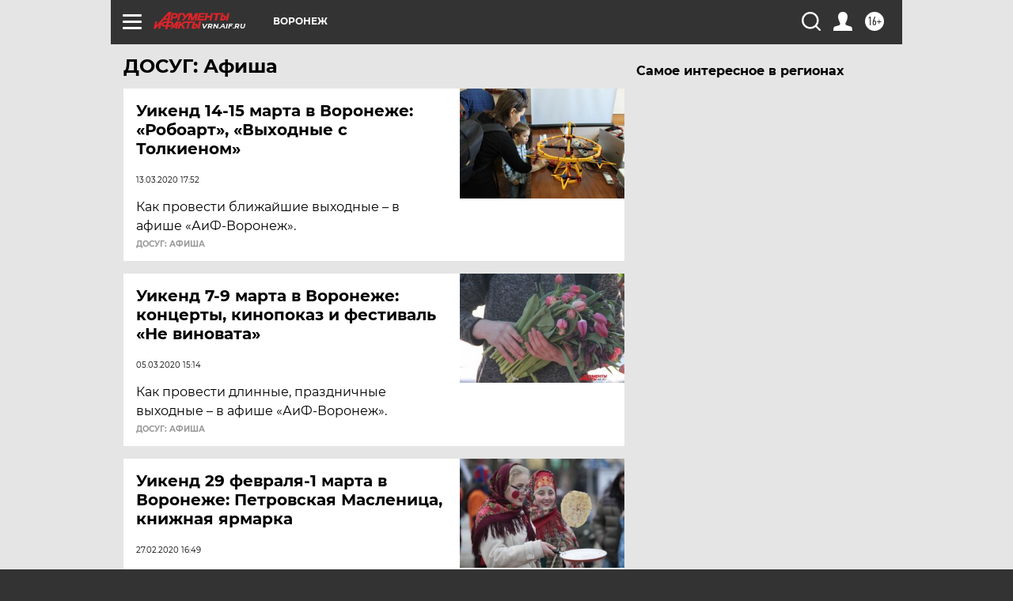

--- FILE ---
content_type: text/html; charset=UTF-8
request_url: https://vrn.aif.ru/dosug/afisha
body_size: 18926
content:
<!DOCTYPE html>
<!--[if IE 8]><html class="ie8"> <![endif]-->
<!--[if gt IE 8]><!--><html lang="ru"> <!--<![endif]-->
<head>
    <!-- created_at 27-01-2026 17:46:41 -->
    <script>
        window.isIndexPage = 0;
        window.isMobileBrowser = 0;
        window.disableSidebarCut = 1;
        window.bannerDebugMode = 0;
    </script>

                
                                    <meta http-equiv="Content-Type" content="text/html; charset=utf-8" >
<meta name="format-detection" content="telephone=no" >
<meta name="viewport" content="width=device-width, user-scalable=no, initial-scale=1.0, maximum-scale=1.0, minimum-scale=1.0" >
<meta http-equiv="X-UA-Compatible" content="IE=edge,chrome=1" >
<meta name="HandheldFriendly" content="true" >
<meta name="format-detection" content="telephone=no" >
<meta name="theme-color" content="#ffffff" >
<meta property="og:image" content="https://vrn.aif.ru/img/regions_og_image/vrn.jpg" >
<meta property="og:url" content="https://vrn.aif.ru/dosug/afisha" >
<meta property="og:site_name" content="AiF" >
<meta name="keywords" content="афиша воронеж, куда пойти воронеж, что посмотреть воронеж, что идет воронеж, события воронеж, выходные воронеж, список мероприятий воронеж" >
<meta name="description" content="Куда сходить и что посмотреть" >
<meta name="facebook-domain-verification" content="jiqbwww7rrqnwzjkizob7wrpmgmwq3" >
        <title>Афиша мероприятий на | АиФ-Воронеж</title>    <link rel="shortcut icon" type="image/x-icon" href="/favicon.ico" />
    <link rel="icon" type="image/svg+xml" href="/favicon.svg">
    
    <link rel="preload" href="/redesign2018/fonts/montserrat-v15-latin-ext_latin_cyrillic-ext_cyrillic-regular.woff2" as="font" type="font/woff2" crossorigin>
    <link rel="preload" href="/redesign2018/fonts/montserrat-v15-latin-ext_latin_cyrillic-ext_cyrillic-italic.woff2" as="font" type="font/woff2" crossorigin>
    <link rel="preload" href="/redesign2018/fonts/montserrat-v15-latin-ext_latin_cyrillic-ext_cyrillic-700.woff2" as="font" type="font/woff2" crossorigin>
    <link rel="preload" href="/redesign2018/fonts/montserrat-v15-latin-ext_latin_cyrillic-ext_cyrillic-700italic.woff2" as="font" type="font/woff2" crossorigin>
    <link rel="preload" href="/redesign2018/fonts/montserrat-v15-latin-ext_latin_cyrillic-ext_cyrillic-800.woff2" as="font" type="font/woff2" crossorigin>
    <link href="https://vrn.aif.ru/dosug/afisha" rel="canonical" >
<link href="https://vrn.aif.ru/redesign2018/css/style.css?5a7" media="all" rel="stylesheet" type="text/css" >
<link href="https://vrn.aif.ru/img/icon/apple_touch_icon_57x57.png?5a7" rel="apple-touch-icon" sizes="57x57" >
<link href="https://vrn.aif.ru/img/icon/apple_touch_icon_114x114.png?5a7" rel="apple-touch-icon" sizes="114x114" >
<link href="https://vrn.aif.ru/img/icon/apple_touch_icon_72x72.png?5a7" rel="apple-touch-icon" sizes="72x72" >
<link href="https://vrn.aif.ru/img/icon/apple_touch_icon_144x144.png?5a7" rel="apple-touch-icon" sizes="144x144" >
<link href="https://vrn.aif.ru/img/icon/apple-touch-icon.png?5a7" rel="apple-touch-icon" sizes="180x180" >
<link href="https://vrn.aif.ru/img/icon/favicon-32x32.png?5a7" rel="icon" type="image/png" sizes="32x32" >
<link href="https://vrn.aif.ru/img/icon/favicon-16x16.png?5a7" rel="icon" type="image/png" sizes="16x16" >
<link href="https://vrn.aif.ru/img/manifest.json?5a7" rel="manifest" >
<link href="https://vrn.aif.ru/img/safari-pinned-tab.svg?5a7" rel="mask-icon" color="#d55b5b" >
<link href="https://ads.betweendigital.com" rel="preconnect" crossorigin="" >
        <script type="text/javascript">
    //<!--
    var isRedesignPage = true;    //-->
</script>
<script type="text/javascript" src="https://vrn.aif.ru/js/output/jquery.min.js?5a7"></script>
<script type="text/javascript" src="https://vrn.aif.ru/js/output/header_scripts.js?5a7"></script>
<script type="text/javascript">
    //<!--
    var _sf_startpt=(new Date()).getTime()    //-->
</script>
<script type="text/javascript" src="https://yastatic.net/s3/passport-sdk/autofill/v1/sdk-suggest-with-polyfills-latest.js?5a7"></script>
<script type="text/javascript">
    //<!--
    window.YandexAuthParams = {"oauthQueryParams":{"client_id":"b104434ccf5a4638bdfe8a9101264f3c","response_type":"code","redirect_uri":"https:\/\/aif.ru\/oauth\/yandex\/callback"},"tokenPageOrigin":"https:\/\/aif.ru"};    //-->
</script>
<script type="text/javascript">
    //<!--
    function AdFox_getWindowSize() {
    var winWidth,winHeight;
	if( typeof( window.innerWidth ) == 'number' ) {
		//Non-IE
		winWidth = window.innerWidth;
		winHeight = window.innerHeight;
	} else if( document.documentElement && ( document.documentElement.clientWidth || document.documentElement.clientHeight ) ) {
		//IE 6+ in 'standards compliant mode'
		winWidth = document.documentElement.clientWidth;
		winHeight = document.documentElement.clientHeight;
	} else if( document.body && ( document.body.clientWidth || document.body.clientHeight ) ) {
		//IE 4 compatible
		winWidth = document.body.clientWidth;
		winHeight = document.body.clientHeight;
	}
	return {"width":winWidth, "height":winHeight};
}//END function AdFox_getWindowSize

function AdFox_getElementPosition(elemId){
    var elem;
    
    if (document.getElementById) {
		elem = document.getElementById(elemId);
	}
	else if (document.layers) {
		elem = document.elemId;
	}
	else if (document.all) {
		elem = document.all.elemId;
	}
    var w = elem.offsetWidth;
    var h = elem.offsetHeight;	
    var l = 0;
    var t = 0;
	
    while (elem)
    {
        l += elem.offsetLeft;
        t += elem.offsetTop;
        elem = elem.offsetParent;
    }

    return {"left":l, "top":t, "width":w, "height":h};
} //END function AdFox_getElementPosition

function AdFox_getBodyScrollTop(){
	return self.pageYOffset || (document.documentElement && document.documentElement.scrollTop) || (document.body && document.body.scrollTop);
} //END function AdFox_getBodyScrollTop

function AdFox_getBodyScrollLeft(){
	return self.pageXOffset || (document.documentElement && document.documentElement.scrollLeft) || (document.body && document.body.scrollLeft);
}//END function AdFox_getBodyScrollLeft

function AdFox_Scroll(elemId,elemSrc){
   var winPos = AdFox_getWindowSize();
   var winWidth = winPos.width;
   var winHeight = winPos.height;
   var scrollY = AdFox_getBodyScrollTop();
   var scrollX =  AdFox_getBodyScrollLeft();
   var divId = 'AdFox_banner_'+elemId;
   var ltwhPos = AdFox_getElementPosition(divId);
   var lPos = ltwhPos.left;
   var tPos = ltwhPos.top;

   if(scrollY+winHeight+5 >= tPos && scrollX+winWidth+5 >= lPos){
      AdFox_getCodeScript(1,elemId,elemSrc);
	  }else{
	     setTimeout('AdFox_Scroll('+elemId+',"'+elemSrc+'");',100);
	  }
}//End function AdFox_Scroll    //-->
</script>
<script type="text/javascript">
    //<!--
    function AdFox_SetLayerVis(spritename,state){
   document.getElementById(spritename).style.visibility=state;
}

function AdFox_Open(AF_id){
   AdFox_SetLayerVis('AdFox_DivBaseFlash_'+AF_id, "hidden");
   AdFox_SetLayerVis('AdFox_DivOverFlash_'+AF_id, "visible");
}

function AdFox_Close(AF_id){
   AdFox_SetLayerVis('AdFox_DivOverFlash_'+AF_id, "hidden");
   AdFox_SetLayerVis('AdFox_DivBaseFlash_'+AF_id, "visible");
}

function AdFox_getCodeScript(AF_n,AF_id,AF_src){
   var AF_doc;
   if(AF_n<10){
      try{
	     if(document.all && !window.opera){
		    AF_doc = window.frames['AdFox_iframe_'+AF_id].document;
			}else if(document.getElementById){
			         AF_doc = document.getElementById('AdFox_iframe_'+AF_id).contentDocument;
					 }
		 }catch(e){}
    if(AF_doc){
	   AF_doc.write('<scr'+'ipt type="text/javascript" src="'+AF_src+'"><\/scr'+'ipt>');
	   }else{
	      setTimeout('AdFox_getCodeScript('+(++AF_n)+','+AF_id+',"'+AF_src+'");', 100);
		  }
		  }
}

function adfoxSdvigContent(banID, flashWidth, flashHeight){
	var obj = document.getElementById('adfoxBanner'+banID).style;
	if (flashWidth == '100%') obj.width = flashWidth;
	    else obj.width = flashWidth + "px";
	if (flashHeight == '100%') obj.height = flashHeight;
	    else obj.height = flashHeight + "px";
}

function adfoxVisibilityFlash(banName, flashWidth, flashHeight){
    	var obj = document.getElementById(banName).style;
	if (flashWidth == '100%') obj.width = flashWidth;
	    else obj.width = flashWidth + "px";
	if (flashHeight == '100%') obj.height = flashHeight;
	    else obj.height = flashHeight + "px";
}

function adfoxStart(banID, FirShowFlNum, constVisFlashFir, sdvigContent, flash1Width, flash1Height, flash2Width, flash2Height){
	if (FirShowFlNum == 1) adfoxVisibilityFlash('adfoxFlash1'+banID, flash1Width, flash1Height);
	    else if (FirShowFlNum == 2) {
		    adfoxVisibilityFlash('adfoxFlash2'+banID, flash2Width, flash2Height);
	        if (constVisFlashFir == 'yes') adfoxVisibilityFlash('adfoxFlash1'+banID, flash1Width, flash1Height);
		    if (sdvigContent == 'yes') adfoxSdvigContent(banID, flash2Width, flash2Height);
		        else adfoxSdvigContent(banID, flash1Width, flash1Height);
	}
}

function adfoxOpen(banID, constVisFlashFir, sdvigContent, flash2Width, flash2Height){
	var aEventOpenClose = new Image();
	var obj = document.getElementById("aEventOpen"+banID);
	if (obj) aEventOpenClose.src =  obj.title+'&rand='+Math.random()*1000000+'&prb='+Math.random()*1000000;
	adfoxVisibilityFlash('adfoxFlash2'+banID, flash2Width, flash2Height);
	if (constVisFlashFir != 'yes') adfoxVisibilityFlash('adfoxFlash1'+banID, 1, 1);
	if (sdvigContent == 'yes') adfoxSdvigContent(banID, flash2Width, flash2Height);
}


function adfoxClose(banID, constVisFlashFir, sdvigContent, flash1Width, flash1Height){
	var aEventOpenClose = new Image();
	var obj = document.getElementById("aEventClose"+banID);
	if (obj) aEventOpenClose.src =  obj.title+'&rand='+Math.random()*1000000+'&prb='+Math.random()*1000000;
	adfoxVisibilityFlash('adfoxFlash2'+banID, 1, 1);
	if (constVisFlashFir != 'yes') adfoxVisibilityFlash('adfoxFlash1'+banID, flash1Width, flash1Height);
	if (sdvigContent == 'yes') adfoxSdvigContent(banID, flash1Width, flash1Height);
}    //-->
</script>
<script type="text/javascript" async="true" src="https://yandex.ru/ads/system/header-bidding.js?5a7"></script>
<script type="text/javascript" src="https://ad.mail.ru/static/sync-loader.js?5a7"></script>
<script type="text/javascript" async="true" src="https://cdn.skcrtxr.com/roxot-wrapper/js/roxot-manager.js?pid=42c21743-edce-4460-a03e-02dbaef8f162"></script>
<script type="text/javascript" src="https://cdn-rtb.sape.ru/js/uids.js?5a7"></script>
<script type="text/javascript">
    //<!--
        var adfoxBiddersMap = {
    "betweenDigital": "816043",
 "mediasniper": "2218745",
    "myTarget": "810102",
 "buzzoola": "1096246",
 "adfox_roden-media": "3373170",
    "videonow": "2966090", 
 "adfox_adsmart": "1463295",
  "Gnezdo": "3123512",
    "roxot": "3196121",
 "astralab": "2486209",
  "getintent": "3186204",
 "sape": "2758269",
 "adwile": "2733112",
 "hybrid": "2809332"
};
var syncid = window.rb_sync.id;
	  var biddersCpmAdjustmentMap = {
      'adfox_adsmart': 0.6,
	  'Gnezdo': 0.8,
	  'adwile': 0.8
  };

if (window.innerWidth >= 1024) {
var adUnits = [{
        "code": "adfox_153825256063495017",
  "sizes": [[300, 600], [240,400]],
        "bids": [{
                "bidder": "betweenDigital",
                "params": {
                    "placementId": "3235886"
                }
            },{
                "bidder": "myTarget",
                "params": {
                    "placementId": "555209",
"sendTargetRef": "true",
"additional": {
"fpid": syncid
}			
                }
            },{
                "bidder": "hybrid",
                "params": {
                    "placementId": "6582bbf77bc72f59c8b22f65"
                }
            },{
                "bidder": "buzzoola",
                "params": {
                    "placementId": "1252803"
                }
            },{
                "bidder": "videonow",
                "params": {
                    "placementId": "8503533"
                }
            },{
                    "bidder": "adfox_adsmart",
                    "params": {
						p1: 'cqguf',
						p2: 'hhro'
					}
            },{
                    "bidder": "roxot",
                    "params": {
						placementId: '2027d57b-1cff-4693-9a3c-7fe57b3bcd1f',
						sendTargetRef: true
					}
            },{
                    "bidder": "mediasniper",
                    "params": {
						"placementId": "4417"
					}
            },{
                    "bidder": "Gnezdo",
                    "params": {
						"placementId": "354318"
					}
            },{
                    "bidder": "getintent",
                    "params": {
						"placementId": "215_V_aif.ru_D_Top_300x600"
					}
            },{
                    "bidder": "adfox_roden-media",
                    "params": {
						p1: "dilmj",
						p2: "emwl"
					}
            },{
                    "bidder": "astralab",
                    "params": {
						"placementId": "642ad3a28528b410c4990932"
					}
            }
        ]
    },{
        "code": "adfox_150719646019463024",
		"sizes": [[640,480], [640,360]],
        "bids": [{
                "bidder": "adfox_adsmart",
                    "params": {
						p1: 'cmqsb',
						p2: 'ul'
					}
            },{
                "bidder": "sape",
                "params": {
                    "placementId": "872427",
					additional: {
                       sapeFpUids: window.sapeRrbFpUids || []
                   }				
                }
            },{
                "bidder": "roxot",
                "params": {
                    placementId: '2b61dd56-9c9f-4c45-a5f5-98dd5234b8a1',
					sendTargetRef: true
                }
            },{
                "bidder": "getintent",
                "params": {
                    "placementId": "215_V_aif.ru_D_AfterArticle_640х480"
                }
            }
        ]
    },{
        "code": "adfox_149010055036832877",
		"sizes": [[970,250]],
		"bids": [{
                    "bidder": "adfox_roden-media",
                    "params": {
						p1: 'dilmi',
						p2: 'hfln'
					}
            },{
                    "bidder": "buzzoola",
                    "params": {
						"placementId": "1252804"
					}
            },{
                    "bidder": "getintent",
                    "params": {
						"placementId": "215_V_aif.ru_D_Billboard_970x250"
					}
            },{
                "bidder": "astralab",
                "params": {
                    "placementId": "67bf071f4e6965fa7b30fea3"
                }
            },{
                    "bidder": "hybrid",
                    "params": {
						"placementId": "6582bbf77bc72f59c8b22f66"
					}
            },{
                    "bidder": "myTarget",
                    "params": {
						"placementId": "1462991",
"sendTargetRef": "true",
"additional": {
"fpid": syncid
}			
					}
            }			           
        ]        
    },{
        "code": "adfox_149874332414246474",
		"sizes": [[640,360], [300,250], [640,480]],
		"codeType": "combo",
		"bids": [{
                "bidder": "mediasniper",
                "params": {
                    "placementId": "4419"
                }
            },{
                "bidder": "buzzoola",
                "params": {
                    "placementId": "1220692"
                }
            },{
                "bidder": "astralab",
                "params": {
                    "placementId": "66fd25eab13381b469ae4b39"
                }
            },
			{
                    "bidder": "betweenDigital",
                    "params": {
						"placementId": "4502825"
					}
            }
			           
        ]        
    },{
        "code": "adfox_149848658878716687",
		"sizes": [[300,600], [240,400]],
        "bids": [{
                "bidder": "betweenDigital",
                "params": {
                    "placementId": "3377360"
                }
            },{
                "bidder": "roxot",
                "params": {
                    placementId: 'fdaba944-bdaa-4c63-9dd3-af12fc6afbf8',
					sendTargetRef: true
                }
            },{
                "bidder": "sape",
                "params": {
                    "placementId": "872425",
					additional: {
                       sapeFpUids: window.sapeRrbFpUids || []
                   }
                }
            },{
                "bidder": "adwile",
                "params": {
                    "placementId": "27990"
                }
            }
        ]        
    }
],
	syncPixels = [{
    bidder: 'hybrid',
    pixels: [
    "https://www.tns-counter.ru/V13a****idsh_ad/ru/CP1251/tmsec=idsh_dis/",
    "https://www.tns-counter.ru/V13a****idsh_vid/ru/CP1251/tmsec=idsh_aifru-hbrdis/",
    "https://mc.yandex.ru/watch/66716692?page-url=aifru%3Futm_source=dis_hybrid_default%26utm_medium=%26utm_campaign=%26utm_content=%26utm_term=&page-ref="+window.location.href
]
  }
  ];
} else if (window.innerWidth < 1024) {
var adUnits = [{
        "code": "adfox_14987283079885683",
		"sizes": [[300,250], [300,240]],
        "bids": [{
                "bidder": "betweenDigital",
                "params": {
                    "placementId": "2492448"
                }
            },{
                "bidder": "myTarget",
                "params": {
                    "placementId": "226830",
"sendTargetRef": "true",
"additional": {
"fpid": syncid
}			
                }
            },{
                "bidder": "hybrid",
                "params": {
                    "placementId": "6582bbf77bc72f59c8b22f64"
                }
            },{
                "bidder": "mediasniper",
                "params": {
                    "placementId": "4418"
                }
            },{
                "bidder": "buzzoola",
                "params": {
                    "placementId": "563787"
                }
            },{
                "bidder": "roxot",
                "params": {
                    placementId: '20bce8ad-3a5e-435a-964f-47be17e201cf',
					sendTargetRef: true
                }
            },{
                "bidder": "videonow",
                "params": {
                    "placementId": "2577490"
                }
            },{
                "bidder": "adfox_adsmart",
                    "params": {
						p1: 'cqmbg',
						p2: 'ul'
					}
            },{
                    "bidder": "Gnezdo",
                    "params": {
						"placementId": "354316"
					}
            },{
                    "bidder": "getintent",
                    "params": {
						"placementId": "215_V_aif.ru_M_Top_300x250"
					}
            },{
                    "bidder": "adfox_roden-media",
                    "params": {
						p1: "dilmx",
						p2: "hbts"
					}
            },{
                "bidder": "astralab",
                "params": {
                    "placementId": "642ad47d8528b410c4990933"
                }
            }			
        ]        
    },{
        "code": "adfox_153545578261291257",
		"bids": [{
                    "bidder": "sape",
                    "params": {
						"placementId": "872426",
					additional: {
                       sapeFpUids: window.sapeRrbFpUids || []
                   }
					}
            },{
                    "bidder": "roxot",
                    "params": {
						placementId: 'eb2ebb9c-1e7e-4c80-bef7-1e93debf197c',
						sendTargetRef: true
					}
            }
			           
        ]        
    },{
        "code": "adfox_165346609120174064",
		"sizes": [[320,100]],
		"bids": [            
            		{
                    "bidder": "buzzoola",
                    "params": {
						"placementId": "1252806"
					}
            },{
                    "bidder": "getintent",
                    "params": {
						"placementId": "215_V_aif.ru_M_FloorAd_320x100"
					}
            }
			           
        ]        
    },{
        "code": "adfox_155956315896226671",
		"bids": [            
            		{
                    "bidder": "buzzoola",
                    "params": {
						"placementId": "1252805"
					}
            },{
                    "bidder": "sape",
                    "params": {
						"placementId": "887956",
					additional: {
                       sapeFpUids: window.sapeRrbFpUids || []
                   }
					}
            },{
                    "bidder": "myTarget",
                    "params": {
						"placementId": "821424",
"sendTargetRef": "true",
"additional": {
"fpid": syncid
}			
					}
            }
			           
        ]        
    },{
        "code": "adfox_149874332414246474",
		"sizes": [[640,360], [300,250], [640,480]],
		"codeType": "combo",
		"bids": [{
                "bidder": "adfox_roden-media",
                "params": {
					p1: 'dilmk',
					p2: 'hfiu'
				}
            },{
                "bidder": "mediasniper",
                "params": {
                    "placementId": "4419"
                }
            },{
                "bidder": "roxot",
                "params": {
                    placementId: 'ba25b33d-cd61-4c90-8035-ea7d66f011c6',
					sendTargetRef: true
                }
            },{
                "bidder": "adwile",
                "params": {
                    "placementId": "27991"
                }
            },{
                    "bidder": "Gnezdo",
                    "params": {
						"placementId": "354317"
					}
            },{
                    "bidder": "getintent",
                    "params": {
						"placementId": "215_V_aif.ru_M_Comboblock_300x250"
					}
            },{
                    "bidder": "astralab",
                    "params": {
						"placementId": "66fd260fb13381b469ae4b3f"
					}
            },{
                    "bidder": "betweenDigital",
                    "params": {
						"placementId": "4502825"
					}
            }
			]        
    }
],
	syncPixels = [
  {
    bidder: 'hybrid',
    pixels: [
    "https://www.tns-counter.ru/V13a****idsh_ad/ru/CP1251/tmsec=idsh_mob/",
    "https://www.tns-counter.ru/V13a****idsh_vid/ru/CP1251/tmsec=idsh_aifru-hbrmob/",
    "https://mc.yandex.ru/watch/66716692?page-url=aifru%3Futm_source=mob_hybrid_default%26utm_medium=%26utm_campaign=%26utm_content=%26utm_term=&page-ref="+window.location.href
]
  }
  ];
}
var userTimeout = 1500;
window.YaHeaderBiddingSettings = {
    biddersMap: adfoxBiddersMap,
	biddersCpmAdjustmentMap: biddersCpmAdjustmentMap,
    adUnits: adUnits,
    timeout: userTimeout,
    syncPixels: syncPixels	
};    //-->
</script>
<script type="text/javascript">
    //<!--
    window.yaContextCb = window.yaContextCb || []    //-->
</script>
<script type="text/javascript" async="true" src="https://yandex.ru/ads/system/context.js?5a7"></script>
<script type="text/javascript">
    //<!--
    window.EventObserver = {
    observers: {},

    subscribe: function (name, fn) {
        if (!this.observers.hasOwnProperty(name)) {
            this.observers[name] = [];
        }
        this.observers[name].push(fn)
    },
    
    unsubscribe: function (name, fn) {
        if (!this.observers.hasOwnProperty(name)) {
            return;
        }
        this.observers[name] = this.observers[name].filter(function (subscriber) {
            return subscriber !== fn
        })
    },
    
    broadcast: function (name, data) {
        if (!this.observers.hasOwnProperty(name)) {
            return;
        }
        this.observers[name].forEach(function (subscriber) {
            return subscriber(data)
        })
    }
};    //-->
</script>    
    <script>
  var adcm_config ={
    id:1064,
    platformId: 64,
    init: function () {
      window.adcm.call();
    }
  };
</script>
<script src="https://tag.digitaltarget.ru/adcm.js" async></script>    <meta name="google-site-verification" content="cfhBWGkGfwrFj4MtMz7lfHBDLMzVb3HFCsgHnLU45eU" /><meta name="yandex-verification" content="01eb5847871c6fe1" />
    <link rel="stylesheet" type="text/css" media="print" href="https://vrn.aif.ru/redesign2018/css/print.css?5a7" />
    <base href=""/>
</head><body class="region__vrn dosug_content_body">
<div class="overlay"></div>
<!-- Rating@Mail.ru counter -->
<script type="text/javascript">
var _tmr = window._tmr || (window._tmr = []);
_tmr.push({id: "59428", type: "pageView", start: (new Date()).getTime()});
(function (d, w, id) {
  if (d.getElementById(id)) return;
  var ts = d.createElement("script"); ts.type = "text/javascript"; ts.async = true; ts.id = id;
  ts.src = "https://top-fwz1.mail.ru/js/code.js";
  var f = function () {var s = d.getElementsByTagName("script")[0]; s.parentNode.insertBefore(ts, s);};
  if (w.opera == "[object Opera]") { d.addEventListener("DOMContentLoaded", f, false); } else { f(); }
})(document, window, "topmailru-code");
</script><noscript><div>
<img src="https://top-fwz1.mail.ru/counter?id=59428;js=na" style="border:0;position:absolute;left:-9999px;" alt="Top.Mail.Ru" />
</div></noscript>
<!-- //Rating@Mail.ru counter -->



<div class="container" id="container">
    
        <noindex><div class="adv_content bp__body_first adwrapper"><div class="banner_params hide" data-params="{&quot;id&quot;:4921,&quot;num&quot;:1,&quot;place&quot;:&quot;body_first&quot;}"></div>
<!--AdFox START-->
<!--aif_direct-->
<!--Площадка: AIF_fullscreen /  / -->
<!--Тип баннера: FullScreen-->
<!--Расположение: <верх страницы>-->
<div id="adfox_150417328041091508"></div>
<script>     
    window.yaContextCb.push(()=>{
    Ya.adfoxCode.create({
        ownerId: 249933,
        containerId: 'adfox_150417328041091508',
        params: {
            pp: 'g',
            ps: 'cnul',
            p2: 'fptu',
            puid1: ''
        }
    }); 
}); 
</script></div></noindex>
        
        <!--баннер над шапкой--->
                <div class="banner_box">
            <div class="main_banner">
                <noindex><div class="adv_content bp__header no_portr cont_center adwrapper no_mob"><div class="banner_params hide" data-params="{&quot;id&quot;:2691,&quot;num&quot;:1,&quot;place&quot;:&quot;header&quot;}"></div>
<center data-slot="2691">

<!--AdFox START-->
<!--aif_direct-->
<!--Площадка: AIF.ru / * / *-->
<!--Тип баннера: Background-->
<!--Расположение: <верх страницы>-->
<div id="adfox_149010055036832877"></div>
<script>
window.yaContextCb.push(()=>{
    Ya.adfoxCode.create({
      ownerId: 249933,
        containerId: 'adfox_149010055036832877',
        params: {
            pp: 'g',
            ps: 'chxs',
            p2: 'fmis'
          
        }
    });
});
</script>

<script>
$(document).ready(function() {
$('#container').addClass('total_branb_no_top');
 });
</script>
<style>
body > a[style] {position:fixed !important;}
</style> 
  


</center></div></noindex>            </div>
        </div>
                <!--//баннер  над шапкой--->

    <script>
	currentUser = new User();
</script>

<header class="header">
    <div class="count_box_nodisplay">
    <div class="couter_block"><!--LiveInternet counter-->
<script type="text/javascript"><!--
document.write("<img src='https://counter.yadro.ru//hit;AIF?r"+escape(document.referrer)+((typeof(screen)=="undefined")?"":";s"+screen.width+"*"+screen.height+"*"+(screen.colorDepth?screen.colorDepth:screen.pixelDepth))+";u"+escape(document.URL)+";h"+escape(document.title.substring(0,80))+";"+Math.random()+"' width=1 height=1 alt=''>");
//--></script><!--/LiveInternet--></div></div>    <div class="topline">
    <a href="#" class="burger openCloser">
        <div class="burger__wrapper">
            <span class="burger__line"></span>
            <span class="burger__line"></span>
            <span class="burger__line"></span>
        </div>
    </a>

    
    <a href="/" class="logo_box">
                <img width="96" height="22" src="https://vrn.aif.ru/redesign2018/img/logo.svg?5a7" alt="Аргументы и Факты">
        <div class="region_url">
            vrn.aif.ru        </div>
            </a>
    <div itemscope itemtype="http://schema.org/Organization" class="schema_org">
        <img itemprop="logo" src="https://vrn.aif.ru/redesign2018/img/logo.svg?5a7" />
        <a itemprop="url" href="/"></a>
        <meta itemprop="name" content="АО «Аргументы и Факты»" />
        <div itemprop="address" itemscope itemtype="http://schema.org/PostalAddress">
            <meta itemprop="postalCode" content="101000" />
            <meta itemprop="addressLocality" content="Москва" />
            <meta itemprop="streetAddress" content="ул. Мясницкая, д. 42"/>
            <meta itemprop="addressCountry" content="RU"/>
            <a itemprop="telephone" href="tel:+74956465757">+7 (495) 646 57 57</a>
        </div>
    </div>
    <div class="age16 age16_topline">16+</div>
    <a href="#" class="region regionOpenCloser">
        <img width="19" height="25" src="https://vrn.aif.ru/redesign2018/img/location.svg?5a7"><span>Воронеж</span>
    </a>
    <div class="topline__slot">
             </div>

    <!--a class="topline__hashtag" href="https://aif.ru/health/coronavirus/?utm_medium=header&utm_content=covid&utm_source=aif">#остаемсядома</a-->
    <div class="auth_user_status_js">
        <a href="#" class="user auth_link_login_js auth_open_js"><img width="24" height="24" src="https://vrn.aif.ru/redesign2018/img/user_ico.svg?5a7"></a>
        <a href="/profile" class="user auth_link_profile_js" style="display: none"><img width="24" height="24" src="https://vrn.aif.ru/redesign2018/img/user_ico.svg?5a7"></a>
    </div>
    <div class="search_box">
        <a href="#" class="search_ico searchOpener">
            <img width="24" height="24" src="https://vrn.aif.ru/redesign2018/img/search_ico.svg?5a7">
        </a>
        <div class="search_input">
            <form action="/search" id="search_form1">
                <input type="text" name="text" maxlength="50"/>
            </form>
        </div>
    </div>
</div>

<div class="fixed_menu topline">
    <div class="cont_center">
        <a href="#" class="burger openCloser">
            <div class="burger__wrapper">
                <span class="burger__line"></span>
                <span class="burger__line"></span>
                <span class="burger__line"></span>
            </div>
        </a>
        <a href="/" class="logo_box">
                        <img width="96" height="22" src="https://vrn.aif.ru/redesign2018/img/logo.svg?5a7" alt="Аргументы и Факты">
            <div class="region_url">
                vrn.aif.ru            </div>
                    </a>
        <div class="age16 age16_topline">16+</div>
        <a href="/" class="region regionOpenCloser">
            <img width="19" height="25" src="https://vrn.aif.ru/redesign2018/img/location.svg?5a7">
            <span>Воронеж</span>
        </a>
        <div class="topline__slot">
                    </div>

        <!--a class="topline__hashtag" href="https://aif.ru/health/coronavirus/?utm_medium=header&utm_content=covid&utm_source=aif">#остаемсядома</a-->
        <div class="auth_user_status_js">
            <a href="#" class="user auth_link_login_js auth_open_js"><img width="24" height="24" src="https://vrn.aif.ru/redesign2018/img/user_ico.svg?5a7"></a>
            <a href="/profile" class="user auth_link_profile_js" style="display: none"><img width="24" height="24" src="https://vrn.aif.ru/redesign2018/img/user_ico.svg?5a7"></a>
        </div>
        <div class="search_box">
            <a href="#" class="search_ico searchOpener">
                <img width="24" height="24" src="https://vrn.aif.ru/redesign2018/img/search_ico.svg?5a7">
            </a>
            <div class="search_input">
                <form action="/search">
                    <input type="text" name="text" maxlength="50" >
                </form>
            </div>
        </div>
    </div>
</div>    <div class="regions_box">
    <nav class="cont_center">
        <ul class="regions">
            <li><a href="https://aif.ru?from_menu=1">ФЕДЕРАЛЬНЫЙ</a></li>
            <li><a href="https://spb.aif.ru">САНКТ-ПЕТЕРБУРГ</a></li>

            
                                    <li><a href="https://adigea.aif.ru">Адыгея</a></li>
                
            
                                    <li><a href="https://arh.aif.ru">Архангельск</a></li>
                
            
                
            
                
            
                                    <li><a href="https://astrakhan.aif.ru">Астрахань</a></li>
                
            
                                    <li><a href="https://altai.aif.ru">Барнаул</a></li>
                
            
                                    <li><a href="https://aif.by">Беларусь</a></li>
                
            
                                    <li><a href="https://bel.aif.ru">Белгород</a></li>
                
            
                
            
                                    <li><a href="https://bryansk.aif.ru">Брянск</a></li>
                
            
                                    <li><a href="https://bur.aif.ru">Бурятия</a></li>
                
            
                                    <li><a href="https://vl.aif.ru">Владивосток</a></li>
                
            
                                    <li><a href="https://vlad.aif.ru">Владимир</a></li>
                
            
                                    <li><a href="https://vlg.aif.ru">Волгоград</a></li>
                
            
                                    <li><a href="https://vologda.aif.ru">Вологда</a></li>
                
            
                                    <li><a href="https://vrn.aif.ru">Воронеж</a></li>
                
            
                
            
                                    <li><a href="https://dag.aif.ru">Дагестан</a></li>
                
            
                
            
                                    <li><a href="https://ivanovo.aif.ru">Иваново</a></li>
                
            
                                    <li><a href="https://irk.aif.ru">Иркутск</a></li>
                
            
                                    <li><a href="https://kazan.aif.ru">Казань</a></li>
                
            
                                    <li><a href="https://kzaif.kz">Казахстан</a></li>
                
            
                
            
                                    <li><a href="https://klg.aif.ru">Калининград</a></li>
                
            
                
            
                                    <li><a href="https://kaluga.aif.ru">Калуга</a></li>
                
            
                                    <li><a href="https://kamchatka.aif.ru">Камчатка</a></li>
                
            
                
            
                                    <li><a href="https://karel.aif.ru">Карелия</a></li>
                
            
                                    <li><a href="https://kirov.aif.ru">Киров</a></li>
                
            
                                    <li><a href="https://komi.aif.ru">Коми</a></li>
                
            
                                    <li><a href="https://kostroma.aif.ru">Кострома</a></li>
                
            
                                    <li><a href="https://kuban.aif.ru">Краснодар</a></li>
                
            
                                    <li><a href="https://krsk.aif.ru">Красноярск</a></li>
                
            
                                    <li><a href="https://krym.aif.ru">Крым</a></li>
                
            
                                    <li><a href="https://kuzbass.aif.ru">Кузбасс</a></li>
                
            
                
            
                
            
                                    <li><a href="https://aif.kg">Кыргызстан</a></li>
                
            
                                    <li><a href="https://mar.aif.ru">Марий Эл</a></li>
                
            
                                    <li><a href="https://saransk.aif.ru">Мордовия</a></li>
                
            
                                    <li><a href="https://murmansk.aif.ru">Мурманск</a></li>
                
            
                
            
                                    <li><a href="https://nn.aif.ru">Нижний Новгород</a></li>
                
            
                                    <li><a href="https://nsk.aif.ru">Новосибирск</a></li>
                
            
                
            
                                    <li><a href="https://omsk.aif.ru">Омск</a></li>
                
            
                                    <li><a href="https://oren.aif.ru">Оренбург</a></li>
                
            
                                    <li><a href="https://penza.aif.ru">Пенза</a></li>
                
            
                                    <li><a href="https://perm.aif.ru">Пермь</a></li>
                
            
                                    <li><a href="https://pskov.aif.ru">Псков</a></li>
                
            
                                    <li><a href="https://rostov.aif.ru">Ростов-на-Дону</a></li>
                
            
                                    <li><a href="https://rzn.aif.ru">Рязань</a></li>
                
            
                                    <li><a href="https://samara.aif.ru">Самара</a></li>
                
            
                
            
                                    <li><a href="https://saratov.aif.ru">Саратов</a></li>
                
            
                                    <li><a href="https://sakhalin.aif.ru">Сахалин</a></li>
                
            
                
            
                                    <li><a href="https://smol.aif.ru">Смоленск</a></li>
                
            
                
            
                                    <li><a href="https://stav.aif.ru">Ставрополь</a></li>
                
            
                
            
                                    <li><a href="https://tver.aif.ru">Тверь</a></li>
                
            
                                    <li><a href="https://tlt.aif.ru">Тольятти</a></li>
                
            
                                    <li><a href="https://tomsk.aif.ru">Томск</a></li>
                
            
                                    <li><a href="https://tula.aif.ru">Тула</a></li>
                
            
                                    <li><a href="https://tmn.aif.ru">Тюмень</a></li>
                
            
                                    <li><a href="https://udm.aif.ru">Удмуртия</a></li>
                
            
                
            
                                    <li><a href="https://ul.aif.ru">Ульяновск</a></li>
                
            
                                    <li><a href="https://ural.aif.ru">Урал</a></li>
                
            
                                    <li><a href="https://ufa.aif.ru">Уфа</a></li>
                
            
                
            
                
            
                                    <li><a href="https://hab.aif.ru">Хабаровск</a></li>
                
            
                
            
                                    <li><a href="https://chv.aif.ru">Чебоксары</a></li>
                
            
                                    <li><a href="https://chel.aif.ru">Челябинск</a></li>
                
            
                                    <li><a href="https://chr.aif.ru">Черноземье</a></li>
                
            
                                    <li><a href="https://chita.aif.ru">Чита</a></li>
                
            
                                    <li><a href="https://ugra.aif.ru">Югра</a></li>
                
            
                                    <li><a href="https://yakutia.aif.ru">Якутия</a></li>
                
            
                                    <li><a href="https://yamal.aif.ru">Ямал</a></li>
                
            
                                    <li><a href="https://yar.aif.ru">Ярославль</a></li>
                
                    </ul>
    </nav>
</div>    <div class="top_menu_box">
    <div class="cont_center">
        <nav class="top_menu main_menu_wrapper_js">
                            <ul class="main_menu main_menu_js" id="rubrics">
                                    <li  class="menuItem top_level_item_js">

        <span  title="Спецпроекты">Спецпроекты</span>
    
            <div class="subrubrics_box submenu_js">
            <ul>
                                                            <li  class="menuItem">

        <a  href="https://open-vrn.aif.ru" title="Открытая тема" id="custommenu-10454">Открытая тема</a>
    
    </li>                                                                                <li  class="menuItem">

        <a  href="http://dobroe.aif.ru/" title="«АиФ. Доброе сердце»" id="custommenu-9773">«АиФ. Доброе сердце»</a>
    
    </li>                                                                                <li  class="menuItem">

        <a  href="http://warletters.aif.ru/" title="Письма на фронт" id="custommenu-9775">Письма на фронт</a>
    
    </li>                                                                                <li  class="menuItem">

        <a  href="https://vrn.aif.ru/static/1965080" title="Детская книга войны" id="custommenu-9776">Детская книга войны</a>
    
    </li>                                                                                <li  class="menuItem">

        <a  href="https://vrn.aif.ru/society/details/trend_4107" title="Всё о путешествиях" id="custommenu-10755">Всё о путешествиях</a>
    
    </li>                                                                                <li  class="menuItem">

        <a  href="https://vrn.aif.ru/society/persona/trend_4100" title="Равные возможности" id="custommenu-10756">Равные возможности</a>
    
    </li>                                                                                <li  class="menuItem">

        <a  href="https://vrn.aif.ru/society/persona/trend_4108" title="Подкаст «Люби Воронеж»" id="custommenu-10754">Подкаст «Люби Воронеж»</a>
    
    </li>                                                                                <li  class="menuItem">

        <a  href="https://vrn.aif.ru/culture/events/trend_3389" title="Платоновский фестиваль искусств" id="custommenu-10753">Платоновский фестиваль искусств</a>
    
    </li>                                                                                <li  class="menuItem">

        <a  href="https://aif.ru/special" title="Все спецпроекты" id="custommenu-9820">Все спецпроекты</a>
    
    </li>                                                </ul>
        </div>
    </li>                                                <li  class="menuItem top_level_item_js">

        <a  href="https://vrn.aif.ru/news" title="НОВОСТИ" id="custommenu-10254">НОВОСТИ</a>
    
    </li>                                                <li  data-rubric_id="6958" class="menuItem top_level_item_js">

        <a  href="/incidents" title="ПРОИСШЕСТВИЯ" id="custommenu-9790">ПРОИСШЕСТВИЯ</a>
    
            <div class="subrubrics_box submenu_js">
            <ul>
                                                            <li  data-rubric_id="6959" class="menuItem">

        <a  href="/incidents/details" title="События" id="custommenu-9815">События</a>
    
    </li>                                                                                <li  data-rubric_id="6961" class="menuItem">

        <a  href="/incidents/fire" title="Пожар" id="custommenu-9817">Пожар</a>
    
    </li>                                                                                <li  data-rubric_id="6960" class="menuItem">

        <a  href="/incidents/crash" title="ДТП" id="custommenu-9816">ДТП</a>
    
    </li>                                                                                <li  data-rubric_id="6962" class="menuItem">

        <a  href="/incidents/crime" title="Криминал" id="custommenu-9818">Криминал</a>
    
    </li>                                                </ul>
        </div>
    </li>                                                <li  data-rubric_id="6931" class="menuItem top_level_item_js">

        <a  href="/politic" title="ПОЛИТИКА" id="custommenu-9782">ПОЛИТИКА</a>
    
            <div class="subrubrics_box submenu_js">
            <ul>
                                                            <li  data-rubric_id="6932" class="menuItem">

        <a  href="/politic/gover" title="Власть" id="custommenu-9801">Власть</a>
    
    </li>                                                                                <li  data-rubric_id="6933" class="menuItem">

        <a  href="/politic/person" title="Персона" id="custommenu-9802">Персона</a>
    
    </li>                                                </ul>
        </div>
    </li>                                                <li  data-rubric_id="6926" class="menuItem top_level_item_js">

        <a  href="/society" title="ОБЩЕСТВО" id="custommenu-9781">ОБЩЕСТВО</a>
    
            <div class="subrubrics_box submenu_js">
            <ul>
                                                            <li  data-rubric_id="6927" class="menuItem">

        <a  href="/society/persona" title="Люди" id="custommenu-9799">Люди</a>
    
    </li>                                                                                <li  data-rubric_id="6928" class="menuItem">

        <a  href="/society/details" title="События" id="custommenu-9800">События</a>
    
    </li>                                                                                <li  data-rubric_id="6930" class="menuItem">

        <a  href="/society/family" title="Семья" id="custommenu-9813">Семья</a>
    
    </li>                                                                                <li  data-rubric_id="6929" class="menuItem">

        <a  href="/society/jkh" title="ЖКХ" id="custommenu-9812">ЖКХ</a>
    
    </li>                                                </ul>
        </div>
    </li>                                                <li  data-rubric_id="6944" class="menuItem top_level_item_js">

        <a  href="/sport" title="СПОРТ" id="custommenu-9785">СПОРТ</a>
    
            <div class="subrubrics_box submenu_js">
            <ul>
                                                            <li  data-rubric_id="6945" class="menuItem">

        <a  href="/sport/persona" title="Люди" id="custommenu-9806">Люди</a>
    
    </li>                                                                                <li  data-rubric_id="6946" class="menuItem">

        <a  href="/sport/details" title="События" id="custommenu-9807">События</a>
    
    </li>                                                                                <li  data-rubric_id="6947" class="menuItem">

        <a  href="/sport/football" title="Футбол" id="custommenu-9814">Футбол</a>
    
    </li>                                                </ul>
        </div>
    </li>                                                <li  data-rubric_id="6942" class="menuItem top_level_item_js">

        <a  href="/health" title="ЗДОРОВЬЕ" id="custommenu-9784">ЗДОРОВЬЕ</a>
    
            <div class="subrubrics_box submenu_js">
            <ul>
                                                            <li  data-rubric_id="6943" class="menuItem">

        <a  href="/health/med" title="Медицина" id="custommenu-9805">Медицина</a>
    
    </li>                                                </ul>
        </div>
    </li>                                                <li  data-rubric_id="6934" class="menuItem top_level_item_js">

        <a  href="/culture" title="КУЛЬТУРА" id="custommenu-9783">КУЛЬТУРА</a>
    
            <div class="subrubrics_box submenu_js">
            <ul>
                                                            <li  data-rubric_id="6935" class="menuItem">

        <a  href="/culture/art" title="Искусство" id="custommenu-9803">Искусство</a>
    
    </li>                                                                                <li  class="menuItem">

        <a  href="https://vrn.aif.ru/culture/theater" title="Театр" id="custommenu-10285">Театр</a>
    
    </li>                                                                                <li  data-rubric_id="6936" class="menuItem">

        <a  href="/culture/events" title="События" id="custommenu-9804">События</a>
    
    </li>                                                </ul>
        </div>
    </li>                                                <li  data-rubric_id="6970" class="menuItem top_level_item_js">

        <a  href="/edu" title="ОБРАЗОВАНИЕ" id="custommenu-9787">ОБРАЗОВАНИЕ</a>
    
            <div class="subrubrics_box submenu_js">
            <ul>
                                                            <li  data-rubric_id="6971" class="menuItem">

        <a  href="/edu/school" title="Школы" id="custommenu-9810">Школы</a>
    
    </li>                                                                                <li  data-rubric_id="6972" class="menuItem">

        <a  href="/edu/study" title="Вузы" id="custommenu-9811">Вузы</a>
    
    </li>                                                </ul>
        </div>
    </li>                                                <li  data-rubric_id="6948" class="menuItem top_level_item_js">

        <a  href="/money" title="ДЕНЬГИ" id="custommenu-9786">ДЕНЬГИ</a>
    
            <div class="subrubrics_box submenu_js">
            <ul>
                                                            <li  data-rubric_id="6949" class="menuItem">

        <a  href="/money/details" title="События" id="custommenu-9808">События</a>
    
    </li>                                                                                <li  data-rubric_id="6950" class="menuItem">

        <a  href="/money/finance" title=" Финансы" id="custommenu-9809"> Финансы</a>
    
    </li>                                                </ul>
        </div>
    </li>                                                                    <li  class="menuItem top_level_item_js">

        <a  href="https://vrn.aif.ru/partners/" title="Новости партнеров" id="custommenu-9988">Новости партнеров</a>
    
    </li>                                            </ul>

            <ul id="projects" class="specprojects static_submenu_js"></ul>
            <div class="right_box">
                <div class="fresh_number">
    <h3>Свежий номер</h3>
    <a href="/gazeta/number/59068" class="number_box">
                    <img loading="lazy" src="https://aif-s3.aif.ru/images/044/357/ac561b408a8feb21c30ecf22ad9345d8.webp" width="91" height="120">
                <div class="text">
            № 51. 17/12/2025 <br /> АиФ-Черноземье        </div>
    </a>
</div>
<div class="links_box">
    <a href="/gazeta">Издания</a>
</div>
                <div class="sharings_box">
    <span>АиФ в социальных сетях</span>
    <ul class="soc">
                <li>
        <a href="https://vk.com/aifvrn" rel="nofollow" target="_blank">
            <img src="https://aif.ru/redesign2018/img/sharings/vk.svg">
        </a>
    </li>
            <li>
            <a class="rss_button_black" href="/rss/all.php" target="_blank">
                <img src="https://vrn.aif.ru/redesign2018/img/sharings/waflya.svg?5a7" />
            </a>
        </li>
                <li>
        <a href="https://itunes.apple.com/ru/app/argumenty-i-fakty/id333210003?mt=8" rel="nofollow" target="_blank">
            <img src="https://aif.ru/redesign2018/img/sharings/apple.svg">
        </a>
    </li>
        <li>
        <a href="https://play.google.com/store/apps/details?id=ru.mobifactor.aifnews" rel="nofollow" target="_blank">
            <img src="https://aif.ru/redesign2018/img/sharings/androd.svg">
        </a>
    </li>
    </ul>
</div>
            </div>
        </nav>
    </div>
</div></header>            	<div class="content_containers_wrapper_js">
        <div class="content_body  content_container_js">
            <div class="content">
                                <div class="title_box">
    <h1>ДОСУГ: Афиша</h1>
</div>

    <section class="article_list content_list_js">
            
<div class="list_item" data-item-id="3128051">
            <a href="https://vrn.aif.ru/dosug/afisha/uikend_14-15_marta_v_voronezhe_roboart_vyhodnye_s_tolkienom" class="img_box no_title_element_js">
            <img loading="lazy" title="" src="https://aif-s3.aif.ru/images/019/520/956f789f8ea8a01f59cbf76f945c7630.jpg" />
        </a>
    
    <div class="text_box_only_title title_element_js">
        <div class="box_info">
            <a href="https://vrn.aif.ru/dosug/afisha/uikend_14-15_marta_v_voronezhe_roboart_vyhodnye_s_tolkienom"><span class="item_text__title">Уикенд 14-15 марта в Воронеже: «Робоарт», «Выходные с Толкиеном»</span></a>
        </div>
    </div>

    <div class="text_box no_title_element_js">
        <div class="box_info">
            <a href="https://vrn.aif.ru/dosug/afisha/uikend_14-15_marta_v_voronezhe_roboart_vyhodnye_s_tolkienom"><span class="item_text__title">Уикенд 14-15 марта в Воронеже: «Робоарт», «Выходные с Толкиеном»</span></a>
            <span class="text_box__date">13.03.2020 17:52</span>
        </div>
        <span>Как провести ближайшие выходные – в афише «АиФ-Воронеж».</span>
    </div>

            <a href="https://vrn.aif.ru/dosug/afisha" class="rubric_link no_title_element_js">ДОСУГ: Афиша</a>
    </div>
<div class="list_item" data-item-id="3120393">
            <a href="https://vrn.aif.ru/dosug/afisha/uikend_7-9_marta_v_voronezhe_koncerty_kinopokaz_i_festival_ne_vinovata" class="img_box no_title_element_js">
            <img loading="lazy" title="" src="https://aif-s3.aif.ru/images/019/451/803dc029bd772faf511505aa0b678fb9.JPG" />
        </a>
    
    <div class="text_box_only_title title_element_js">
        <div class="box_info">
            <a href="https://vrn.aif.ru/dosug/afisha/uikend_7-9_marta_v_voronezhe_koncerty_kinopokaz_i_festival_ne_vinovata"><span class="item_text__title">Уикенд 7-9 марта в Воронеже: концерты, кинопоказ и фестиваль «Не виновата»</span></a>
        </div>
    </div>

    <div class="text_box no_title_element_js">
        <div class="box_info">
            <a href="https://vrn.aif.ru/dosug/afisha/uikend_7-9_marta_v_voronezhe_koncerty_kinopokaz_i_festival_ne_vinovata"><span class="item_text__title">Уикенд 7-9 марта в Воронеже: концерты, кинопоказ и фестиваль «Не виновата»</span></a>
            <span class="text_box__date">05.03.2020 15:14</span>
        </div>
        <span>Как провести длинные, праздничные выходные – в афише «АиФ-Воронеж».</span>
    </div>

            <a href="https://vrn.aif.ru/dosug/afisha" class="rubric_link no_title_element_js">ДОСУГ: Афиша</a>
    </div>
<div class="list_item" data-item-id="3113508">
            <a href="https://vrn.aif.ru/dosug/afisha/uikend_29_fevralya-1_marta_v_voronezhe_petrovskaya_maslenica_knizhnaya_yarmarka" class="img_box no_title_element_js">
            <img loading="lazy" title="" src="https://aif-s3.aif.ru/images/019/388/d6acd4e52307bdb42048d3534213c39a.jpg" />
        </a>
    
    <div class="text_box_only_title title_element_js">
        <div class="box_info">
            <a href="https://vrn.aif.ru/dosug/afisha/uikend_29_fevralya-1_marta_v_voronezhe_petrovskaya_maslenica_knizhnaya_yarmarka"><span class="item_text__title">Уикенд 29 февраля-1 марта в Воронеже: Петровская Масленица, книжная ярмарка</span></a>
        </div>
    </div>

    <div class="text_box no_title_element_js">
        <div class="box_info">
            <a href="https://vrn.aif.ru/dosug/afisha/uikend_29_fevralya-1_marta_v_voronezhe_petrovskaya_maslenica_knizhnaya_yarmarka"><span class="item_text__title">Уикенд 29 февраля-1 марта в Воронеже: Петровская Масленица, книжная ярмарка</span></a>
            <span class="text_box__date">27.02.2020 16:49</span>
        </div>
        <span>Как провести ближайшие выходные – в афише «АиФ-Воронеж».</span>
    </div>

            <a href="https://vrn.aif.ru/dosug/afisha" class="rubric_link no_title_element_js">ДОСУГ: Афиша</a>
    </div>
<div class="list_item" data-item-id="3107000">
            <a href="https://vrn.aif.ru/dosug/afisha/vyhodnye_22-24_fevralya_v_voronezhe_bogatyrskie_zabavy_salyut_i_boi" class="img_box no_title_element_js">
            <img loading="lazy" title="" src="https://aif-s3.aif.ru/images/019/329/7a36f4632c43d1e1dcd883092b478913.PNG" />
        </a>
    
    <div class="text_box_only_title title_element_js">
        <div class="box_info">
            <a href="https://vrn.aif.ru/dosug/afisha/vyhodnye_22-24_fevralya_v_voronezhe_bogatyrskie_zabavy_salyut_i_boi"><span class="item_text__title">Выходные 22-24 февраля в Воронеже: «Богатырские забавы», салют и бои</span></a>
        </div>
    </div>

    <div class="text_box no_title_element_js">
        <div class="box_info">
            <a href="https://vrn.aif.ru/dosug/afisha/vyhodnye_22-24_fevralya_v_voronezhe_bogatyrskie_zabavy_salyut_i_boi"><span class="item_text__title">Выходные 22-24 февраля в Воронеже: «Богатырские забавы», салют и бои</span></a>
            <span class="text_box__date">20.02.2020 16:01</span>
        </div>
        <span>Как провести длинные, праздничные выходные, рассказываем в афише «АиФ-Воронеж».</span>
    </div>

            <a href="https://vrn.aif.ru/dosug/afisha" class="rubric_link no_title_element_js">ДОСУГ: Афиша</a>
    </div>
<div class="list_item" data-item-id="3100864">
            <a href="https://vrn.aif.ru/dosug/afisha/uikend_15-16_fevralya_v_voronezhe_spektakl_kak_ya_vyzhil_dzhazovyy_koncert" class="img_box no_title_element_js">
            <img loading="lazy" title="" src="https://aif-s3.aif.ru/images/019/274/acdca6acd9dfb482496719dd463b56af.jpg" />
        </a>
    
    <div class="text_box_only_title title_element_js">
        <div class="box_info">
            <a href="https://vrn.aif.ru/dosug/afisha/uikend_15-16_fevralya_v_voronezhe_spektakl_kak_ya_vyzhil_dzhazovyy_koncert"><span class="item_text__title">Уикенд 15-16 февраля в Воронеже: спектакль «Как я выжил», джазовый концерт</span></a>
        </div>
    </div>

    <div class="text_box no_title_element_js">
        <div class="box_info">
            <a href="https://vrn.aif.ru/dosug/afisha/uikend_15-16_fevralya_v_voronezhe_spektakl_kak_ya_vyzhil_dzhazovyy_koncert"><span class="item_text__title">Уикенд 15-16 февраля в Воронеже: спектакль «Как я выжил», джазовый концерт</span></a>
            <span class="text_box__date">14.02.2020 11:27</span>
        </div>
        <span>Как провести ближайшие выходные – в афише «АиФ-Воронеж».</span>
    </div>

            <a href="https://vrn.aif.ru/dosug/afisha" class="rubric_link no_title_element_js">ДОСУГ: Афиша</a>
    </div>
<div class="list_item" data-item-id="3094031">
            <a href="https://vrn.aif.ru/dosug/afisha/uikend_8-9_fevralya_v_voronezhe_zabeg_s_gubernievym_i_festival_zozh" class="img_box no_title_element_js">
            <img loading="lazy" title="" src="https://aif-s3.aif.ru/images/019/211/e5782d87fffda55d5aa3d21252968197.jpg" />
        </a>
    
    <div class="text_box_only_title title_element_js">
        <div class="box_info">
            <a href="https://vrn.aif.ru/dosug/afisha/uikend_8-9_fevralya_v_voronezhe_zabeg_s_gubernievym_i_festival_zozh"><span class="item_text__title">Уикенд 8-9 февраля в Воронеже: забег с Губерниевым и фестиваль ЗОЖ</span></a>
        </div>
    </div>

    <div class="text_box no_title_element_js">
        <div class="box_info">
            <a href="https://vrn.aif.ru/dosug/afisha/uikend_8-9_fevralya_v_voronezhe_zabeg_s_gubernievym_i_festival_zozh"><span class="item_text__title">Уикенд 8-9 февраля в Воронеже: забег с Губерниевым и фестиваль ЗОЖ</span></a>
            <span class="text_box__date">07.02.2020 11:58</span>
        </div>
        <span>Как провести ближайшие выходные – в афише «АиФ-Воронеж».</span>
    </div>

            <a href="https://vrn.aif.ru/dosug/afisha" class="rubric_link no_title_element_js">ДОСУГ: Афиша</a>
    </div>
<div class="list_item" data-item-id="3087138">
            <a href="https://vrn.aif.ru/dosug/afisha/uikend_1-2_fevralya_v_voronezhe_vstrecha_s_pisatelem_i_ledovoe_shou" class="img_box no_title_element_js">
            <img loading="lazy" title="" src="https://aif-s3.aif.ru/images/019/150/2eaf725adf4c9eb55ebdd13ff9f5836c.jpg" />
        </a>
    
    <div class="text_box_only_title title_element_js">
        <div class="box_info">
            <a href="https://vrn.aif.ru/dosug/afisha/uikend_1-2_fevralya_v_voronezhe_vstrecha_s_pisatelem_i_ledovoe_shou"><span class="item_text__title">Уикенд 1-2 февраля в Воронеже: встреча с писателем и ледовое шоу</span></a>
        </div>
    </div>

    <div class="text_box no_title_element_js">
        <div class="box_info">
            <a href="https://vrn.aif.ru/dosug/afisha/uikend_1-2_fevralya_v_voronezhe_vstrecha_s_pisatelem_i_ledovoe_shou"><span class="item_text__title">Уикенд 1-2 февраля в Воронеже: встреча с писателем и ледовое шоу</span></a>
            <span class="text_box__date">31.01.2020 14:30</span>
        </div>
        <span>«АиФ-Воронеж» рассказывает, как провести ближайшие выходные.</span>
    </div>

            <a href="https://vrn.aif.ru/dosug/afisha" class="rubric_link no_title_element_js">ДОСУГ: Афиша</a>
    </div>
<div class="list_item" data-item-id="3084054">
            <a href="https://vrn.aif.ru/dosug/afisha/shou_dzhenni_i_magdy_na_arene_voronezhskogo_cirka_vystupyat_slonihi-kinozvyozdy" class="img_box no_title_element_js">
            <img loading="lazy" title="Каждый любит в цирке что-то своё. Одни – животных, другие – фокусы, третьи – посмеяться над проделками клоунов. " src="https://aif-s3.aif.ru/images/019/122/5e6674ae68d22e71f1df103b014312a1.jpg" />
        </a>
    
    <div class="text_box_only_title title_element_js">
        <div class="box_info">
            <a href="https://vrn.aif.ru/dosug/afisha/shou_dzhenni_i_magdy_na_arene_voronezhskogo_cirka_vystupyat_slonihi-kinozvyozdy"><span class="item_text__title">Шоу Дженни и Магды. На арене воронежского цирка выступят слонихи-кинозвёзды</span></a>
        </div>
    </div>

    <div class="text_box no_title_element_js">
        <div class="box_info">
            <a href="https://vrn.aif.ru/dosug/afisha/shou_dzhenni_i_magdy_na_arene_voronezhskogo_cirka_vystupyat_slonihi-kinozvyozdy"><span class="item_text__title">Шоу Дженни и Магды. На арене воронежского цирка выступят слонихи-кинозвёзды</span></a>
            <span class="text_box__date">29.01.2020 12:26</span>
        </div>
        <span>В Воронеж приезжает Большой Варшавский цирк со знаменитым шоу слонов.</span>
    </div>

            <a href="https://vrn.aif.ru/dosug/afisha" class="rubric_link no_title_element_js">ДОСУГ: Афиша</a>
    </div>
<div class="list_item" data-item-id="3080369">
            <a href="https://vrn.aif.ru/dosug/afisha/uikend_25-26_yanvarya_rekonstrukciya_boi_za_voronezh_i_retro-pokaz_mod" class="img_box no_title_element_js">
            <img loading="lazy" title="" src="https://aif-s3.aif.ru/images/019/089/e2bf3770e1d02f7333b1cf3d45ee68c3.JPG" />
        </a>
    
    <div class="text_box_only_title title_element_js">
        <div class="box_info">
            <a href="https://vrn.aif.ru/dosug/afisha/uikend_25-26_yanvarya_rekonstrukciya_boi_za_voronezh_i_retro-pokaz_mod"><span class="item_text__title">Уикенд 25-26 января: реконструкция «Бои за Воронеж» и ретро-показ мод</span></a>
        </div>
    </div>

    <div class="text_box no_title_element_js">
        <div class="box_info">
            <a href="https://vrn.aif.ru/dosug/afisha/uikend_25-26_yanvarya_rekonstrukciya_boi_za_voronezh_i_retro-pokaz_mod"><span class="item_text__title">Уикенд 25-26 января: реконструкция «Бои за Воронеж» и ретро-показ мод</span></a>
            <span class="text_box__date">24.01.2020 17:43</span>
        </div>
        <span>Как провести ближайшие выходные – в афише «АиФ-Воронеж».</span>
    </div>

            <a href="https://vrn.aif.ru/dosug/afisha" class="rubric_link no_title_element_js">ДОСУГ: Афиша</a>
    </div>
<div class="list_item" data-item-id="3073270">
            <a href="https://vrn.aif.ru/dosug/afisha/uikend_18-19_yanvarya_v_voronezhe_ekofest_den_snegovika_pokaz_filma_o_zozh" class="img_box no_title_element_js">
            <img loading="lazy" title="" src="https://aif-s3.aif.ru/images/019/026/fc99ed72e3413e1c3b3cb37052eb23f3.jpg" />
        </a>
    
    <div class="text_box_only_title title_element_js">
        <div class="box_info">
            <a href="https://vrn.aif.ru/dosug/afisha/uikend_18-19_yanvarya_v_voronezhe_ekofest_den_snegovika_pokaz_filma_o_zozh"><span class="item_text__title">Уикенд 18-19 января в Воронеже: ЭкоФест, День снеговика, показ фильма о ЗОЖ</span></a>
        </div>
    </div>

    <div class="text_box no_title_element_js">
        <div class="box_info">
            <a href="https://vrn.aif.ru/dosug/afisha/uikend_18-19_yanvarya_v_voronezhe_ekofest_den_snegovika_pokaz_filma_o_zozh"><span class="item_text__title">Уикенд 18-19 января в Воронеже: ЭкоФест, День снеговика, показ фильма о ЗОЖ</span></a>
            <span class="text_box__date">17.01.2020 17:52</span>
        </div>
        <span>Как провести ближайшие выходные – в афише «АиФ-Воронеж».</span>
    </div>

            <a href="https://vrn.aif.ru/dosug/afisha" class="rubric_link no_title_element_js">ДОСУГ: Афиша</a>
    </div>
<div class="list_item" data-item-id="3065745">
            <a href="https://vrn.aif.ru/dosug/afisha/uikend_11-12_yanvarya_v_voronezhe_svyatki_v_usadbe_i_ekoakciya" class="img_box no_title_element_js">
            <img loading="lazy" title="" src="https://aif-s3.aif.ru/images/018/959/6692b872814f33933594a6e149797384.jpg" />
        </a>
    
    <div class="text_box_only_title title_element_js">
        <div class="box_info">
            <a href="https://vrn.aif.ru/dosug/afisha/uikend_11-12_yanvarya_v_voronezhe_svyatki_v_usadbe_i_ekoakciya"><span class="item_text__title">Уикенд 11-12 января в Воронеже: святки в усадьбе и экоакция</span></a>
        </div>
    </div>

    <div class="text_box no_title_element_js">
        <div class="box_info">
            <a href="https://vrn.aif.ru/dosug/afisha/uikend_11-12_yanvarya_v_voronezhe_svyatki_v_usadbe_i_ekoakciya"><span class="item_text__title">Уикенд 11-12 января в Воронеже: святки в усадьбе и экоакция</span></a>
            <span class="text_box__date">10.01.2020 12:56</span>
        </div>
        <span>«АиФ-Воронеж» рассказывает, как провести ближайшие выходные.</span>
    </div>

            <a href="https://vrn.aif.ru/dosug/afisha" class="rubric_link no_title_element_js">ДОСУГ: Афиша</a>
    </div>
<div class="list_item" data-item-id="3057647">
            <a href="https://vrn.aif.ru/dosug/afisha/uikend_28-29_dekabrya_v_voronezhe_novogodniy_veloprobeg_i_yolki_dlya_detey" class="img_box no_title_element_js">
            <img loading="lazy" title="" src="https://aif-s3.aif.ru/images/018/884/da8d0d54006c26f20f78c0965b2b5b9b.jpg" />
        </a>
    
    <div class="text_box_only_title title_element_js">
        <div class="box_info">
            <a href="https://vrn.aif.ru/dosug/afisha/uikend_28-29_dekabrya_v_voronezhe_novogodniy_veloprobeg_i_yolki_dlya_detey"><span class="item_text__title">Уикенд 28-29 декабря в Воронеже: новогодний велопробег и ёлки для детей</span></a>
        </div>
    </div>

    <div class="text_box no_title_element_js">
        <div class="box_info">
            <a href="https://vrn.aif.ru/dosug/afisha/uikend_28-29_dekabrya_v_voronezhe_novogodniy_veloprobeg_i_yolki_dlya_detey"><span class="item_text__title">Уикенд 28-29 декабря в Воронеже: новогодний велопробег и ёлки для детей</span></a>
            <span class="text_box__date">27.12.2019 12:19</span>
        </div>
        <span>«АиФ-Воронеж» рассказывает, как провести последние выходные года.</span>
    </div>

            <a href="https://vrn.aif.ru/dosug/afisha" class="rubric_link no_title_element_js">ДОСУГ: Афиша</a>
    </div>
<div class="list_item" data-item-id="3051040">
            <a href="https://vrn.aif.ru/dosug/afisha/uikend_21-22_dekabrya_v_voronezhe_parad_dedov_morozov_market_sinichka" class="img_box no_title_element_js">
            <img loading="lazy" title="" src="https://aif-s3.aif.ru/images/018/825/0c9cc84b9e8d47577969b1cd5f17ef89.JPG" />
        </a>
    
    <div class="text_box_only_title title_element_js">
        <div class="box_info">
            <a href="https://vrn.aif.ru/dosug/afisha/uikend_21-22_dekabrya_v_voronezhe_parad_dedov_morozov_market_sinichka"><span class="item_text__title">Уикенд 21-22 декабря в Воронеже: парад Дедов Морозов, маркет «Синичка»</span></a>
        </div>
    </div>

    <div class="text_box no_title_element_js">
        <div class="box_info">
            <a href="https://vrn.aif.ru/dosug/afisha/uikend_21-22_dekabrya_v_voronezhe_parad_dedov_morozov_market_sinichka"><span class="item_text__title">Уикенд 21-22 декабря в Воронеже: парад Дедов Морозов, маркет «Синичка»</span></a>
            <span class="text_box__date">20.12.2019 17:35</span>
        </div>
        <span>«АиФ-Воронеж» рассказывает, чем заняться на ближайших выходных.</span>
    </div>

            <a href="https://vrn.aif.ru/dosug/afisha" class="rubric_link no_title_element_js">ДОСУГ: Афиша</a>
    </div>
<div class="list_item" data-item-id="3043327">
            <a href="https://vrn.aif.ru/dosug/afisha/uikend_14-15_dekabrya_v_voronezhe_festival_chitay-boltay_i_zoozanyatie" class="img_box no_title_element_js">
            <img loading="lazy" title="" src="https://aif-s3.aif.ru/images/018/756/022f603097376a2f2d3618c9064e00de.jpg" />
        </a>
    
    <div class="text_box_only_title title_element_js">
        <div class="box_info">
            <a href="https://vrn.aif.ru/dosug/afisha/uikend_14-15_dekabrya_v_voronezhe_festival_chitay-boltay_i_zoozanyatie"><span class="item_text__title">Уикенд 14-15 декабря в Воронеже: фестиваль «Читай-Болтай» и зоозанятие</span></a>
        </div>
    </div>

    <div class="text_box no_title_element_js">
        <div class="box_info">
            <a href="https://vrn.aif.ru/dosug/afisha/uikend_14-15_dekabrya_v_voronezhe_festival_chitay-boltay_i_zoozanyatie"><span class="item_text__title">Уикенд 14-15 декабря в Воронеже: фестиваль «Читай-Болтай» и зоозанятие</span></a>
            <span class="text_box__date">13.12.2019 12:32</span>
        </div>
        <span>«АиФ-Воронеж» рассказывает, как провести ближайшие выходные.</span>
    </div>

            <a href="https://vrn.aif.ru/dosug/afisha" class="rubric_link no_title_element_js">ДОСУГ: Афиша</a>
    </div>
<div class="list_item" data-item-id="3035920">
            <a href="https://vrn.aif.ru/dosug/afisha/uikend_7-8_dekabrya_v_voronezhe_vstrecha_s_puteshestvennikom_i_kospley-defile" class="img_box no_title_element_js">
            <img loading="lazy" title="" src="https://aif-s3.aif.ru/images/018/691/462e984c5377d3cfd219a42f11803dd9.jpg" />
        </a>
    
    <div class="text_box_only_title title_element_js">
        <div class="box_info">
            <a href="https://vrn.aif.ru/dosug/afisha/uikend_7-8_dekabrya_v_voronezhe_vstrecha_s_puteshestvennikom_i_kospley-defile"><span class="item_text__title">Уикенд 7-8 декабря в Воронеже: встреча с путешественником и косплей-дефиле</span></a>
        </div>
    </div>

    <div class="text_box no_title_element_js">
        <div class="box_info">
            <a href="https://vrn.aif.ru/dosug/afisha/uikend_7-8_dekabrya_v_voronezhe_vstrecha_s_puteshestvennikom_i_kospley-defile"><span class="item_text__title">Уикенд 7-8 декабря в Воронеже: встреча с путешественником и косплей-дефиле</span></a>
            <span class="text_box__date">06.12.2019 12:06</span>
        </div>
        <span>Как провести ближайшие выходные – в афише «АиФ-Воронеж».</span>
    </div>

            <a href="https://vrn.aif.ru/dosug/afisha" class="rubric_link no_title_element_js">ДОСУГ: Афиша</a>
    </div>
<div class="list_item" data-item-id="3027770">
            <a href="https://vrn.aif.ru/dosug/afisha/uikend_30_noyabrya-1_dekabrya_v_voronezhe_vstrechi_s_aktrisoy_i_ekoaktivistami" class="img_box no_title_element_js">
            <img loading="lazy" title="" src="https://aif-s3.aif.ru/images/018/620/018ee6e4f537de6935d40fc62a1766a6.jpg" />
        </a>
    
    <div class="text_box_only_title title_element_js">
        <div class="box_info">
            <a href="https://vrn.aif.ru/dosug/afisha/uikend_30_noyabrya-1_dekabrya_v_voronezhe_vstrechi_s_aktrisoy_i_ekoaktivistami"><span class="item_text__title">Уикенд 30 ноября-1 декабря в Воронеже: встречи с актрисой и экоактивистами</span></a>
        </div>
    </div>

    <div class="text_box no_title_element_js">
        <div class="box_info">
            <a href="https://vrn.aif.ru/dosug/afisha/uikend_30_noyabrya-1_dekabrya_v_voronezhe_vstrechi_s_aktrisoy_i_ekoaktivistami"><span class="item_text__title">Уикенд 30 ноября-1 декабря в Воронеже: встречи с актрисой и экоактивистами</span></a>
            <span class="text_box__date">28.11.2019 14:11</span>
        </div>
        <span>«АиФ-Воронеж» рассказывает, как провести ближайшие выходные.</span>
    </div>

            <a href="https://vrn.aif.ru/dosug/afisha" class="rubric_link no_title_element_js">ДОСУГ: Афиша</a>
    </div>
<div class="list_item" data-item-id="3014945">
            <a href="https://vrn.aif.ru/dosug/afisha/uikend_16-17_noyabrya_v_voronezhe_svop-market_i_byuti-sovety_kryginoy" class="img_box no_title_element_js">
            <img loading="lazy" title="" src="https://aif-s3.aif.ru/images/018/507/c3969b940b9845cbf1f9354f8153cf17.jpg" />
        </a>
    
    <div class="text_box_only_title title_element_js">
        <div class="box_info">
            <a href="https://vrn.aif.ru/dosug/afisha/uikend_16-17_noyabrya_v_voronezhe_svop-market_i_byuti-sovety_kryginoy"><span class="item_text__title">Уикенд 16-17 ноября в Воронеже: своп-маркет и бьюти-советы Крыгиной</span></a>
        </div>
    </div>

    <div class="text_box no_title_element_js">
        <div class="box_info">
            <a href="https://vrn.aif.ru/dosug/afisha/uikend_16-17_noyabrya_v_voronezhe_svop-market_i_byuti-sovety_kryginoy"><span class="item_text__title">Уикенд 16-17 ноября в Воронеже: своп-маркет и бьюти-советы Крыгиной</span></a>
            <span class="text_box__date">15.11.2019 16:34</span>
        </div>
        <span>«АиФ-Воронеж» рассказывает, как провести ближайшие выходные.</span>
    </div>

            <a href="https://vrn.aif.ru/dosug/afisha" class="rubric_link no_title_element_js">ДОСУГ: Афиша</a>
    </div>
<div class="list_item" data-item-id="3008038">
            <a href="https://vrn.aif.ru/dosug/afisha/uikend_9-10_noyabrya_v_voronezhe_rekonstrukciya_parada_i_vstrechi_s_pisatelyami" class="img_box no_title_element_js">
            <img loading="lazy" title="" src="https://aif-s3.aif.ru/images/018/447/677d44ef4a1eefaac09d87fdeaedb8bf.jpg" />
        </a>
    
    <div class="text_box_only_title title_element_js">
        <div class="box_info">
            <a href="https://vrn.aif.ru/dosug/afisha/uikend_9-10_noyabrya_v_voronezhe_rekonstrukciya_parada_i_vstrechi_s_pisatelyami"><span class="item_text__title">Уикенд 9-10 ноября в Воронеже: реконструкция Парада и встречи с писателями</span></a>
        </div>
    </div>

    <div class="text_box no_title_element_js">
        <div class="box_info">
            <a href="https://vrn.aif.ru/dosug/afisha/uikend_9-10_noyabrya_v_voronezhe_rekonstrukciya_parada_i_vstrechi_s_pisatelyami"><span class="item_text__title">Уикенд 9-10 ноября в Воронеже: реконструкция Парада и встречи с писателями</span></a>
            <span class="text_box__date">08.11.2019 15:54</span>
        </div>
        <span>«АиФ-Воронеж» рассказывает, как провести ближайшие выходные.</span>
    </div>

            <a href="https://vrn.aif.ru/dosug/afisha" class="rubric_link no_title_element_js">ДОСУГ: Афиша</a>
    </div>
<div class="list_item" data-item-id="2994968">
            <a href="https://vrn.aif.ru/dosug/afisha/uikend_26-27_oktyabrya_v_voronezhe_festivali_marshak_i_dzhazovaya_provinciya" class="img_box no_title_element_js">
            <img loading="lazy" title="" src="https://aif-s3.aif.ru/images/018/331/bdfa94cfe36a5a49025bd9384abf5ea6.jpg" />
        </a>
    
    <div class="text_box_only_title title_element_js">
        <div class="box_info">
            <a href="https://vrn.aif.ru/dosug/afisha/uikend_26-27_oktyabrya_v_voronezhe_festivali_marshak_i_dzhazovaya_provinciya"><span class="item_text__title">Уикенд 26-27 октября в Воронеже: фестивали «Маршак» и «Джазовая провинция»</span></a>
        </div>
    </div>

    <div class="text_box no_title_element_js">
        <div class="box_info">
            <a href="https://vrn.aif.ru/dosug/afisha/uikend_26-27_oktyabrya_v_voronezhe_festivali_marshak_i_dzhazovaya_provinciya"><span class="item_text__title">Уикенд 26-27 октября в Воронеже: фестивали «Маршак» и «Джазовая провинция»</span></a>
            <span class="text_box__date">25.10.2019 15:29</span>
        </div>
        <span>«АиФ-Воронеж» рассказывает, как провести ближайшие выходные.</span>
    </div>

            <a href="https://vrn.aif.ru/dosug/afisha" class="rubric_link no_title_element_js">ДОСУГ: Афиша</a>
    </div>
<div class="list_item" data-item-id="2988092">
            <a href="https://vrn.aif.ru/dosug/afisha/uikend_19-20_oktyabrya_rif-voronezh_fank_baletnyy_festival" class="img_box no_title_element_js">
            <img loading="lazy" title="" src="https://aif-s3.aif.ru/images/018/269/49ae6567c5062ba8cbc8afd16f9a6184.jpg" />
        </a>
    
    <div class="text_box_only_title title_element_js">
        <div class="box_info">
            <a href="https://vrn.aif.ru/dosug/afisha/uikend_19-20_oktyabrya_rif-voronezh_fank_baletnyy_festival"><span class="item_text__title">Уикенд 19-20 октября: РИФ-Воронеж, ФАНК, балетный фестиваль</span></a>
        </div>
    </div>

    <div class="text_box no_title_element_js">
        <div class="box_info">
            <a href="https://vrn.aif.ru/dosug/afisha/uikend_19-20_oktyabrya_rif-voronezh_fank_baletnyy_festival"><span class="item_text__title">Уикенд 19-20 октября: РИФ-Воронеж, ФАНК, балетный фестиваль</span></a>
            <span class="text_box__date">18.10.2019 14:37</span>
        </div>
        <span>Как провести ближайшие выходные, рассказываем в афише «АиФ-Воронеж».</span>
    </div>

            <a href="https://vrn.aif.ru/dosug/afisha" class="rubric_link no_title_element_js">ДОСУГ: Афиша</a>
    </div>	</section>

	        <a href="#" class="more_btn more_btn_js">загрузить ещё</a>

<script type="text/javascript">
    $(document).ready(function () {
        $('.more_btn_js').loadMore({
            ajax: {url: '/dosug/afisha'},
            listSelector: '.content_list_js'
        });
    });
</script>
	
                            </div>
                            <div class="right_column">
                    <div class="content_sticky_column_js">
                        <noindex><div class="adv_content bp__header300x250 no_lands no_portr adwrapper mbottom10 topToDown"><div class="banner_params hide" data-params="{&quot;id&quot;:5424,&quot;num&quot;:1,&quot;place&quot;:&quot;header300x250&quot;}"></div>
<center>


<!--AdFox START-->
<!--aif_direct-->
<!--Площадка: AIF.ru / * / *-->
<!--Тип баннера: 240x400/300x250_верх_сетки-->
<!--Расположение: <верх страницы>-->
<div id="adfox_153825256063495017"></div>
<script>
window.yaContextCb.push(()=>{
    Ya.adfoxCode.create({
      ownerId: 249933,
        containerId: 'adfox_153825256063495017',
        params: {
            pp: 'g',
            ps: 'chxs',
            p2: 'fqve',
            puid1: ''
          }
    });
});
</script>

</center></div></noindex>        <div class="tizer">
        <noindex><div class="adv_content bp__teaser3 no_lands no_portr adwrapper mbottom10 no_mob"><div class="banner_params hide" data-params="{&quot;id&quot;:5439,&quot;num&quot;:1,&quot;place&quot;:&quot;teaser3&quot;}"></div>
<table width="100%">
<tbody>

<html>
<head>
    <meta http-equiv="Content-Type" content="text/html; charset=utf-8">
    <meta http-equiv="X-UA-Compatible" content="IE=edge,chrome=1">
    <meta name="viewport" content="width=device-width,initial-scale=1">
	<!--link href="title.css" rel="stylesheet" type="text/css" /-->
</head>
<body>
	<div class="region-highlights__title">
		<span class="region-highlights__text">Самое интересное в регионах</span>
		<img class="region-highlights__logo" src="https://stat.aif.ru/img/region-highlights__logo.png" />
	</div>
</body>
</html>


<!--AdFox START-->
<!--aif_direct-->
<!--Площадка: AIF.ru / * / *-->
<!--Тип баннера: тизер-->
<!--Расположение: <верх страницы>-->
<div id="adfox_15005457719073403"></div>
<script>
window.Ya.adfoxCode.create({
ownerId: 249933,
containerId: 'adfox_15005457719073403',
params: {
pp: 'g',
ps: 'chxs',
p2: 'fquk'
}
});
</script>

<!--AdFox START-->
<!--aif_direct-->
<!--Площадка: AIF.ru / * / *-->
<!--Тип баннера: тизер-->
<!--Расположение: <верх страницы>-->
<div id="adfox_15005457719073403"></div>
<script>
window.Ya.adfoxCode.create({
ownerId: 249933,
containerId: 'adfox_15005457719073403',
params: {
pp: 'g',
ps: 'chxs',
p2: 'fquk'
}
});
</script>

<!--AdFox START-->
<!--aif_direct-->
<!--Площадка: AIF.ru / * / *-->
<!--Тип баннера: тизер-->
<!--Расположение: <верх страницы>-->
<div id="adfox_15005457719073403"></div>
<script>
window.Ya.adfoxCode.create({
ownerId: 249933,
containerId: 'adfox_15005457719073403',
params: {
pp: 'g',
ps: 'chxs',
p2: 'fquk'
}
});
</script>

<!--AdFox START-->
<!--aif_direct-->
<!--Площадка: AIF.ru / * / *-->
<!--Тип баннера: тизер-->
<!--Расположение: <верх страницы>-->
<div id="adfox_15005457719073403"></div>
<script>
window.Ya.adfoxCode.create({
ownerId: 249933,
containerId: 'adfox_15005457719073403',
params: {
pp: 'g',
ps: 'chxs',
p2: 'fquk'
}
});
</script>

<!--AdFox START-->
<!--aif_direct-->
<!--Площадка: AIF.ru / * / *-->
<!--Тип баннера: тизер-->
<!--Расположение: <верх страницы>-->
<div id="adfox_15005457719073403"></div>
<script>
window.Ya.adfoxCode.create({
ownerId: 249933,
containerId: 'adfox_15005457719073403',
params: {
pp: 'g',
ps: 'chxs',
p2: 'fquk'
}
});
</script>

<!--AdFox START-->
<!--aif_direct-->
<!--Площадка: AIF.ru / * / *-->
<!--Тип баннера: тизер-->
<!--Расположение: <верх страницы>-->
<div id="adfox_15005457719073403"></div>
<script>
window.Ya.adfoxCode.create({
ownerId: 249933,
containerId: 'adfox_15005457719073403',
params: {
pp: 'g',
ps: 'chxs',
p2: 'fquk'
}
});
</script>
  
  
</tbody>
</table>
</div></noindex>    </div>
        <noindex><div class="adv_content bp__right_before_last no_lands no_portr adwrapper mbottom10"><div class="banner_params hide" data-params="{&quot;id&quot;:3627,&quot;num&quot;:1,&quot;place&quot;:&quot;right_before_last&quot;}"></div>
<!--AdFox START-->
<!--aif_direct-->
<!--Площадка: AIF.ru / * / *-->
<!--Тип баннера: 300x600-->
<!--Расположение: <верх страницы>-->
<div id="adfox_149848658878716687"></div>
<script>
    window.yaContextCb.push(()=>{
    Ya.adfoxCode.create({
        ownerId: 249933,
        containerId: 'adfox_149848658878716687',
        params: {
            pp: 'g',
            ps: 'chxs',
            p2: 'fqki'
        }
    });
});
</script></div></noindex>    <div class="topToDownPoint"></div>
                    </div>
                </div>
                <div class="endTopToDown_js"></div>
                    </div>
    </div>

    
    <div class="cont_center">
            </div>
        

    <!-- segment footer -->
    <footer>
    <div class="cont_center">
        <div class="footer_wrapper">
            <div class="footer_col">
                <div class="footer_logo">
                    <img src="https://vrn.aif.ru/redesign2018/img/white_logo.svg?5a7" alt="vrn.aif.ru">
                    <div class="region_url">
                        vrn.aif.ru                    </div>
                </div>
            </div>
            <div class="footer_col">
                <nav class="footer_menu">
                    <ul>
                    <li>
            <a href="http://corp.aif.ru/page/4">Об издательском доме</a>
        </li>
                            <li>
            <a href="https://aif.ru/pc">Пресс-центр</a>
        </li>
                            <li>
            <a href="https://aif.ru/shop">Магазин PDF-версий</a>
        </li>
                            <li>
            <a href="https://subscr.aif.ru/">Онлайн-подписка на еженедельник АиФ</a>
        </li>
                            <li>
            <a href="https://vrn.aif.ru/static/2787797">Контакты АиФ-Воронеж</a>
        </li>
                            <li>
            <a href="https://vrn.aif.ru/static/2789101">Рекламный прайс</a>
        </li>
                            <li>
            <a href="https://vrn.aif.ru/static/3247087">Политический прайс</a>
        </li>
                <li class="error_rep"><a href="/contacts#anchor=error_form">СООБЩИТЬ В РЕДАКЦИЮ ОБ ОШИБКЕ</a></li>
</ul>

                </nav>
                <div class="footer_text">
                    <p><b>2026 АО «Аргументы и Факты»&nbsp;</b>Генеральный директор Руслан Новиков. Главный редактор Михаил<span rel="pastemarkerend" id="pastemarkerend78054"></span> Чкаников. Директор по развитию цифрового направления и новым медиа АиФ.ru Денис Халаимов. Первый заместитель главного редактора, шеф-редактор сайта Рукобратский В. А.</p>

<p><span rel="pastemarkerend" id="pastemarkerend66732"> СМИ «aif.ru» зарегистрировано в Федеральной службе по надзору в сфере связи, информационных технологий и массовых коммуникаций (РОСКОМНАДЗОР), регистрационный номер Эл № ФС 77-78200 от 06 апреля 2020 г. Учредитель: АО «Аргументы и факты». Интернет-сайт «aif.ru» функционирует при финансовой поддержке Министерства цифрового развития, связи и массовых коммуникаций Российской Федерации.<span rel="pastemarkerend" id="pastemarkerend89278"></span></span></p>

<p>e-mail: glavred@aif.ru, тел. +7 (495) 646 57 57. 16+</p>

<p>Все права защищены. Копирование и использование полных материалов запрещено, частичное цитирование возможно только при условии гиперссылки на сайт www.aif.ru. </p>                </div>
                <div class="counters">
                                                                    <div class="couter_block"><!-- begin of Top100 logo -->

	<div id='top100counter_bottom'  ></div>
	

<script type="text/javascript">
var _top100q = _top100q || [];

_top100q.push(["setAccount", "125100"]);
_top100q.push(["trackPageviewByLogo", document.getElementById("top100counter_bottom")]);

(function(){
 var top100 = document.createElement("script"); top100.type = "text/javascript";

 top100.async = true;
 top100.src = ("https:" == document.location.protocol ? "https:" : "https:") + "//st.top100.ru/pack/pack.min.js";
 var s = document.getElementsByTagName("script")[0]; s.parentNode.insertBefore(top100, s);
})();
</script>
<!-- end of Top100 logo --></div><div class="couter_block"><!--LiveInternet logo-->
<a href="https://www.liveinternet.ru/click;AIF"
target=_blank><img src="https://counter.yadro.ru//logo;AIF?22.2"
title="LiveInternet: показано число просмотров за 24 часа, посетителей за 24 часа и за сегодня"
alt="" border=0 width=88 height=31></a>
<!--/LiveInternet--></div><div class="couter_block"><style type="text/css">
		.rambler_partner{
			text-align:center; 
			width: 105px; 
			height: 31px; 
			line-height: 31px; 
			font: 0.7em'PT Sans', sans-serif;
			display: table-cell;
			vertical-align: middle;
		}
		.rambler_partner a{
			color: #666666; 
			text-decoration: none;
		}
		.rambler_partner a:hover{
			text-decoration: underline;
		}
	</style>
	<div class="rambler_partner"><a href="https://www.rambler.ru/" target="_blank">Партнер рамблера</a></div></div>
                        
                        <div class="footer-link">
                            <a href="https://appgallery.huawei.com/app/C101189759" rel="nofollow" target="_blank">
                                <img src="https://vrn.aif.ru/redesign2018/img/huawei.png?5a7" />
                            </a>
                        </div>

                        <div class="age16">16+</div>

                        <div class="count_box_nodisplay">
                            <div class="couter_block"><!-- Yandex.Metrika counter -->
<script type="text/javascript" >
    (function (d, w, c) {
        (w[c] = w[c] || []).push(function() {
            try {
                w.yaCounter51369400 = new Ya.Metrika2({
                    id:51369400,
                    clickmap:true,
                    trackLinks:true,
                    accurateTrackBounce:true,
                    webvisor:true
                });
            } catch(e) { }
        });

        var n = d.getElementsByTagName("script")[0],
            s = d.createElement("script"),
            f = function () { n.parentNode.insertBefore(s, n); };
        s.type = "text/javascript";
        s.async = true;
        s.src = "https://mc.yandex.ru/metrika/tag.js";

        if (w.opera == "[object Opera]") {
            d.addEventListener("DOMContentLoaded", f, false);
        } else { f(); }
    })(document, window, "yandex_metrika_callbacks2");
</script>
<noscript><div><img src="https://mc.yandex.ru/watch/51369400" style="position:absolute; left:-9999px;" alt="" /></div></noscript>
<!-- /Yandex.Metrika counter --></div><div class="couter_block"><!-- tns-counter.ru --> 
<script language="JavaScript" type="text/javascript"> 
    var img = new Image();
    img.src = 'https://www.tns-counter.ru/V13a***R>' + document.referrer.replace(/\*/g,'%2a') + '*aif_ru/ru/UTF-8/tmsec=mx3_aif_ru/' + Math.round(Math.random() * 1000000000);
</script> 
<noscript> 
    <img src="https://www.tns-counter.ru/V13a****aif_ru/ru/UTF-8/tmsec=mx3_aif_ru/" width="1" height="1" alt="">
</noscript> </div>
                                                                                </div>

                                                            </div>
            </div>
        </div>
    </div>

    <script type='text/javascript'>
        $(document).ready(function(){
            window.CookieMessenger('CookieMessenger');
        });
        </script></footer>



<!-- Footer Scripts -->
<script type="text/javascript" src="https://vrn.aif.ru/js/output/delayed.js?5a7"></script>
<script type="text/javascript">
    //<!--
    $(document).ready(function() { $('.header').headerJs(); });    //-->
</script>
<script type="text/javascript">
    //<!--
    ((counterHostname) => {
        window.MSCounter = {
            counterHostname: counterHostname
        };
        window.mscounterCallbacks = window.mscounterCallbacks || [];
        window.mscounterCallbacks.push(() => {
            msCounterExampleCom = new MSCounter.counter({
                    'account':'aif_ru',
                    'tmsec': 'aif_ru',
                    'autohit' : true
                });
        });
  
        const newScript = document.createElement('script');
        newScript.async = true;
        newScript.src = `${counterHostname}/ncc/counter.js`;
 
        const referenceNode = document.querySelector('script');
        if (referenceNode) {
            referenceNode.parentNode.insertBefore(newScript, referenceNode);
        } else {
            document.firstElementChild.appendChild(newScript);
        }
    })('https://tns-counter.ru/');    //-->
</script></div>


<div class="full_screen_adv no_portr no_lands no_desc"><!--Место для фулскрина--></div>
<a id="backgr_link"></a>
</body>
</html>

--- FILE ---
content_type: text/html
request_url: https://tns-counter.ru/nc01a**R%3Eundefined*aif_ru/ru/UTF-8/tmsec=aif_ru/267794551***
body_size: -71
content:
B3E3702B6978CFD5X1769525205:B3E3702B6978CFD5X1769525205